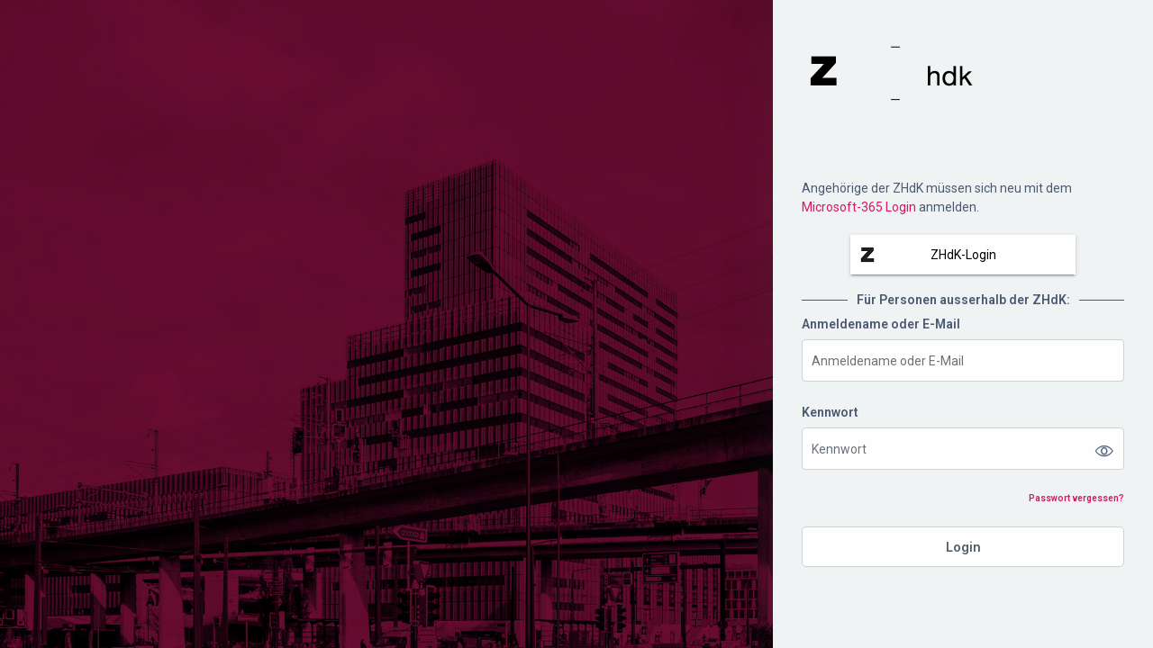

--- FILE ---
content_type: text/html; charset=utf-8
request_url: https://paul.zhdk.ch/course/info.php?id=1121
body_size: 17550
content:
<!DOCTYPE html>

<html  dir="ltr" lang="en" xml:lang="en">
<head>
    <title>Course information | Talk series: Terracotta Universe City | PAUL</title>
    <link rel="shortcut icon" href="//paul.zhdk.ch/pluginfile.php/1/theme_remui/faviconurl/1765359865/favicon.png" />
    <meta name="apple-itunes-app" content="app-id=1560682131, app-argument=https://paul.zhdk.ch/course/info.php?id=1121"/><link rel="manifest" href="https://paul.zhdk.ch/admin/tool/mobile/mobile.webmanifest.php" /><meta http-equiv="Content-Type" content="text/html; charset=utf-8" />
<meta name="keywords" content="moodle, Course information | Talk series: Terracotta Universe City | PAUL" />
<link rel="stylesheet" type="text/css" href="https://paul.zhdk.ch/theme/yui_combo.php?rollup/3.18.1/yui-moodlesimple-min.css" /><script id="firstthemesheet" type="text/css">/** Required in order to fix style inclusion problems in IE with YUI **/</script><link rel="stylesheet" type="text/css" href="https://paul.zhdk.ch/theme/styles.php/remui/1765359865_1/all" />
<link rel="stylesheet" type="text/css" href="https://paul.zhdk.ch/filter/syntaxhighlighter/styles/atom-one-light.min.css" />
<script>
//<![CDATA[
var M = {}; M.yui = {};
M.pageloadstarttime = new Date();
M.cfg = {"wwwroot":"https:\/\/paul.zhdk.ch","apibase":"https:\/\/paul.zhdk.ch\/r.php\/api","homeurl":{},"sesskey":"0240plBdF0","sessiontimeout":"604800","sessiontimeoutwarning":1200,"themerev":"1765359865","slasharguments":1,"theme":"remui","iconsystemmodule":"core\/icon_system_fontawesome","jsrev":"1765359865","admin":"admin","svgicons":true,"usertimezone":"Europe\/Berlin","language":"en","courseId":1121,"courseContextId":79482,"contextid":79482,"contextInstanceId":1121,"langrev":1768794422,"templaterev":"1765359865","siteId":1,"userId":0};var yui1ConfigFn = function(me) {if(/-skin|reset|fonts|grids|base/.test(me.name)){me.type='css';me.path=me.path.replace(/\.js/,'.css');me.path=me.path.replace(/\/yui2-skin/,'/assets/skins/sam/yui2-skin')}};
var yui2ConfigFn = function(me) {var parts=me.name.replace(/^moodle-/,'').split('-'),component=parts.shift(),module=parts[0],min='-min';if(/-(skin|core)$/.test(me.name)){parts.pop();me.type='css';min=''}
if(module){var filename=parts.join('-');me.path=component+'/'+module+'/'+filename+min+'.'+me.type}else{me.path=component+'/'+component+'.'+me.type}};
YUI_config = {"debug":false,"base":"https:\/\/paul.zhdk.ch\/lib\/yuilib\/3.18.1\/","comboBase":"https:\/\/paul.zhdk.ch\/theme\/yui_combo.php?","combine":true,"filter":null,"insertBefore":"firstthemesheet","groups":{"yui2":{"base":"https:\/\/paul.zhdk.ch\/lib\/yuilib\/2in3\/2.9.0\/build\/","comboBase":"https:\/\/paul.zhdk.ch\/theme\/yui_combo.php?","combine":true,"ext":false,"root":"2in3\/2.9.0\/build\/","patterns":{"yui2-":{"group":"yui2","configFn":yui1ConfigFn}}},"moodle":{"name":"moodle","base":"https:\/\/paul.zhdk.ch\/theme\/yui_combo.php?m\/1765359865\/","combine":true,"comboBase":"https:\/\/paul.zhdk.ch\/theme\/yui_combo.php?","ext":false,"root":"m\/1765359865\/","patterns":{"moodle-":{"group":"moodle","configFn":yui2ConfigFn}},"filter":null,"modules":{"moodle-core-event":{"requires":["event-custom"]},"moodle-core-blocks":{"requires":["base","node","io","dom","dd","dd-scroll","moodle-core-dragdrop","moodle-core-notification"]},"moodle-core-notification":{"requires":["moodle-core-notification-dialogue","moodle-core-notification-alert","moodle-core-notification-confirm","moodle-core-notification-exception","moodle-core-notification-ajaxexception"]},"moodle-core-notification-dialogue":{"requires":["base","node","panel","escape","event-key","dd-plugin","moodle-core-widget-focusafterclose","moodle-core-lockscroll"]},"moodle-core-notification-alert":{"requires":["moodle-core-notification-dialogue"]},"moodle-core-notification-confirm":{"requires":["moodle-core-notification-dialogue"]},"moodle-core-notification-exception":{"requires":["moodle-core-notification-dialogue"]},"moodle-core-notification-ajaxexception":{"requires":["moodle-core-notification-dialogue"]},"moodle-core-maintenancemodetimer":{"requires":["base","node"]},"moodle-core-actionmenu":{"requires":["base","event","node-event-simulate"]},"moodle-core-lockscroll":{"requires":["plugin","base-build"]},"moodle-core-dragdrop":{"requires":["base","node","io","dom","dd","event-key","event-focus","moodle-core-notification"]},"moodle-core-chooserdialogue":{"requires":["base","panel","moodle-core-notification"]},"moodle-core-handlebars":{"condition":{"trigger":"handlebars","when":"after"}},"moodle-core_availability-form":{"requires":["base","node","event","event-delegate","panel","moodle-core-notification-dialogue","json"]},"moodle-course-util":{"requires":["node"],"use":["moodle-course-util-base"],"submodules":{"moodle-course-util-base":{},"moodle-course-util-section":{"requires":["node","moodle-course-util-base"]},"moodle-course-util-cm":{"requires":["node","moodle-course-util-base"]}}},"moodle-course-management":{"requires":["base","node","io-base","moodle-core-notification-exception","json-parse","dd-constrain","dd-proxy","dd-drop","dd-delegate","node-event-delegate"]},"moodle-course-dragdrop":{"requires":["base","node","io","dom","dd","dd-scroll","moodle-core-dragdrop","moodle-core-notification","moodle-course-coursebase","moodle-course-util"]},"moodle-course-categoryexpander":{"requires":["node","event-key"]},"moodle-form-dateselector":{"requires":["base","node","overlay","calendar"]},"moodle-form-shortforms":{"requires":["node","base","selector-css3","moodle-core-event"]},"moodle-question-chooser":{"requires":["moodle-core-chooserdialogue"]},"moodle-question-searchform":{"requires":["base","node"]},"moodle-availability_completion-form":{"requires":["base","node","event","moodle-core_availability-form"]},"moodle-availability_date-form":{"requires":["base","node","event","io","moodle-core_availability-form"]},"moodle-availability_grade-form":{"requires":["base","node","event","moodle-core_availability-form"]},"moodle-availability_group-form":{"requires":["base","node","event","moodle-core_availability-form"]},"moodle-availability_grouping-form":{"requires":["base","node","event","moodle-core_availability-form"]},"moodle-availability_profile-form":{"requires":["base","node","event","moodle-core_availability-form"]},"moodle-availability_role-form":{"requires":["base","node","event","moodle-core_availability-form"]},"moodle-mod_assign-history":{"requires":["node","transition"]},"moodle-mod_customcert-rearrange":{"requires":["dd-delegate","dd-drag"]},"moodle-mod_quiz-util":{"requires":["node","moodle-core-actionmenu"],"use":["moodle-mod_quiz-util-base"],"submodules":{"moodle-mod_quiz-util-base":{},"moodle-mod_quiz-util-slot":{"requires":["node","moodle-mod_quiz-util-base"]},"moodle-mod_quiz-util-page":{"requires":["node","moodle-mod_quiz-util-base"]}}},"moodle-mod_quiz-modform":{"requires":["base","node","event"]},"moodle-mod_quiz-dragdrop":{"requires":["base","node","io","dom","dd","dd-scroll","moodle-core-dragdrop","moodle-core-notification","moodle-mod_quiz-quizbase","moodle-mod_quiz-util-base","moodle-mod_quiz-util-page","moodle-mod_quiz-util-slot","moodle-course-util"]},"moodle-mod_quiz-autosave":{"requires":["base","node","event","event-valuechange","node-event-delegate","io-form","datatype-date-format"]},"moodle-mod_quiz-toolboxes":{"requires":["base","node","event","event-key","io","moodle-mod_quiz-quizbase","moodle-mod_quiz-util-slot","moodle-core-notification-ajaxexception"]},"moodle-mod_quiz-questionchooser":{"requires":["moodle-core-chooserdialogue","moodle-mod_quiz-util","querystring-parse"]},"moodle-mod_quiz-quizbase":{"requires":["base","node"]},"moodle-message_airnotifier-toolboxes":{"requires":["base","node","io"]},"moodle-editor_atto-rangy":{"requires":[]},"moodle-editor_atto-editor":{"requires":["node","transition","io","overlay","escape","event","event-simulate","event-custom","node-event-html5","node-event-simulate","yui-throttle","moodle-core-notification-dialogue","moodle-editor_atto-rangy","handlebars","timers","querystring-stringify"]},"moodle-editor_atto-plugin":{"requires":["node","base","escape","event","event-outside","handlebars","event-custom","timers","moodle-editor_atto-menu"]},"moodle-editor_atto-menu":{"requires":["moodle-core-notification-dialogue","node","event","event-custom"]},"moodle-report_eventlist-eventfilter":{"requires":["base","event","node","node-event-delegate","datatable","autocomplete","autocomplete-filters"]},"moodle-report_loglive-fetchlogs":{"requires":["base","event","node","io","node-event-delegate"]},"moodle-gradereport_history-userselector":{"requires":["escape","event-delegate","event-key","handlebars","io-base","json-parse","moodle-core-notification-dialogue"]},"moodle-qbank_editquestion-chooser":{"requires":["moodle-core-chooserdialogue"]},"moodle-tool_lp-dragdrop-reorder":{"requires":["moodle-core-dragdrop"]},"moodle-assignfeedback_editpdf-editor":{"requires":["base","event","node","io","graphics","json","event-move","event-resize","transition","querystring-stringify-simple","moodle-core-notification-dialog","moodle-core-notification-alert","moodle-core-notification-warning","moodle-core-notification-exception","moodle-core-notification-ajaxexception"]},"moodle-atto_accessibilitychecker-button":{"requires":["color-base","moodle-editor_atto-plugin"]},"moodle-atto_accessibilityhelper-button":{"requires":["moodle-editor_atto-plugin"]},"moodle-atto_align-button":{"requires":["moodle-editor_atto-plugin"]},"moodle-atto_bold-button":{"requires":["moodle-editor_atto-plugin"]},"moodle-atto_charmap-button":{"requires":["moodle-editor_atto-plugin"]},"moodle-atto_clear-button":{"requires":["moodle-editor_atto-plugin"]},"moodle-atto_collapse-button":{"requires":["moodle-editor_atto-plugin"]},"moodle-atto_emojipicker-button":{"requires":["moodle-editor_atto-plugin"]},"moodle-atto_emoticon-button":{"requires":["moodle-editor_atto-plugin"]},"moodle-atto_equation-button":{"requires":["moodle-editor_atto-plugin","moodle-core-event","io","event-valuechange","tabview","array-extras"]},"moodle-atto_h5p-button":{"requires":["moodle-editor_atto-plugin"]},"moodle-atto_html-button":{"requires":["promise","moodle-editor_atto-plugin","moodle-atto_html-beautify","moodle-atto_html-codemirror","event-valuechange"]},"moodle-atto_html-beautify":{},"moodle-atto_html-codemirror":{"requires":["moodle-atto_html-codemirror-skin"]},"moodle-atto_image-button":{"requires":["moodle-editor_atto-plugin"]},"moodle-atto_indent-button":{"requires":["moodle-editor_atto-plugin"]},"moodle-atto_italic-button":{"requires":["moodle-editor_atto-plugin"]},"moodle-atto_link-button":{"requires":["moodle-editor_atto-plugin"]},"moodle-atto_managefiles-button":{"requires":["moodle-editor_atto-plugin"]},"moodle-atto_managefiles-usedfiles":{"requires":["node","escape"]},"moodle-atto_media-button":{"requires":["moodle-editor_atto-plugin","moodle-form-shortforms"]},"moodle-atto_noautolink-button":{"requires":["moodle-editor_atto-plugin"]},"moodle-atto_orderedlist-button":{"requires":["moodle-editor_atto-plugin"]},"moodle-atto_recordrtc-button":{"requires":["moodle-editor_atto-plugin","moodle-atto_recordrtc-recording"]},"moodle-atto_recordrtc-recording":{"requires":["moodle-atto_recordrtc-button"]},"moodle-atto_rtl-button":{"requires":["moodle-editor_atto-plugin"]},"moodle-atto_strike-button":{"requires":["moodle-editor_atto-plugin"]},"moodle-atto_subscript-button":{"requires":["moodle-editor_atto-plugin"]},"moodle-atto_superscript-button":{"requires":["moodle-editor_atto-plugin"]},"moodle-atto_table-button":{"requires":["moodle-editor_atto-plugin","moodle-editor_atto-menu","event","event-valuechange"]},"moodle-atto_title-button":{"requires":["moodle-editor_atto-plugin"]},"moodle-atto_underline-button":{"requires":["moodle-editor_atto-plugin"]},"moodle-atto_undo-button":{"requires":["moodle-editor_atto-plugin"]},"moodle-atto_unorderedlist-button":{"requires":["moodle-editor_atto-plugin"]}}},"gallery":{"name":"gallery","base":"https:\/\/paul.zhdk.ch\/lib\/yuilib\/gallery\/","combine":true,"comboBase":"https:\/\/paul.zhdk.ch\/theme\/yui_combo.php?","ext":false,"root":"gallery\/1765359865\/","patterns":{"gallery-":{"group":"gallery"}}}},"modules":{"core_filepicker":{"name":"core_filepicker","fullpath":"https:\/\/paul.zhdk.ch\/lib\/javascript.php\/1765359865\/repository\/filepicker.js","requires":["base","node","node-event-simulate","json","async-queue","io-base","io-upload-iframe","io-form","yui2-treeview","panel","cookie","datatable","datatable-sort","resize-plugin","dd-plugin","escape","moodle-core_filepicker","moodle-core-notification-dialogue"]},"core_comment":{"name":"core_comment","fullpath":"https:\/\/paul.zhdk.ch\/lib\/javascript.php\/1765359865\/comment\/comment.js","requires":["base","io-base","node","json","yui2-animation","overlay","escape"]}},"logInclude":[],"logExclude":[],"logLevel":null};
M.yui.loader = {modules: {}};

//]]>
</script>

<!- Bangers font ->
<link rel="preconnect" href="https://fonts.gstatic.com">
<link href="https://fonts.googleapis.com/css2?family=Bangers&display=swap" rel="stylesheet">
    <meta name="viewport" content="width=device-width, initial-scale=1.0">
    <style>
            @import "https://fonts.googleapis.com/css?family=Roboto:100,200,300,400,500,600,700,800,900";
            @import "https://fonts.googleapis.com/css?family=Inter:100,200,300,400,500,600,700,800,900";
    </style>
</head>

<body  id="page-course-info" class="format-remuiformat  path-course chrome dir-ltr lang-en yui-skin-sam yui3-skin-sam paul-zhdk-ch pagelayout-incourse course-1121 context-79482 category-1 notloggedin theme uses-drawers main-area-bg edw-m405">

<div id='page-loader-wrapper' style='background:#ffffff;position: fixed;top: 0;left: 0;width: 100%;height: 100%;display: flex;justify-content: center;align-items: center;z-index: 9999;overflow:hidden;'>
    <img src='//paul.zhdk.ch/pluginfile.php/1/theme_remui/loaderimage/1765359865/Anim_ZHdK-Logo_400.gif' alt='loader image' style='width: 50px;height: 50px;'>
</div>
<script>
    window.addEventListener('load', function (){document.querySelector('#page-loader-wrapper').style.display = 'none';}, false);
    if (localStorage.getItem("nighteyewState") == "1") {
        document.querySelector("#page-loader-wrapper").style.background = "#090909";
    }
</script>

<div class="toast-wrapper mx-auto py-0 fixed-top" role="status" aria-live="polite"></div>
<div id="page-wrapper" class="d-print-block">

    <div>
    <a class="sr-only sr-only-focusable" href="#maincontent">Skip to main content</a>
</div><script src="https://paul.zhdk.ch/lib/javascript.php/1765359865/lib/polyfills/polyfill.js"></script>
<script src="https://paul.zhdk.ch/theme/yui_combo.php?rollup/3.18.1/yui-moodlesimple-min.js"></script><script src="https://paul.zhdk.ch/lib/javascript.php/1765359865/lib/javascript-static.js"></script>
<script>
//<![CDATA[
document.body.className += ' jsenabled';
//]]>
</script>


<!-- Matomo -->
<script type="text/javascript">
  var _paq = _paq || [];
  /* tracker methods like "setCustomDimension" should be called before "trackPageView" */
  _paq.push(['trackPageView']);
  _paq.push(['enableLinkTracking']);
  (function() {
    var u="//analytics.zhdk.ch/";
    _paq.push(['setTrackerUrl', u+'piwik.php']);
    _paq.push(['setSiteId', '273']);
    var d=document, g=d.createElement('script'), s=d.getElementsByTagName('script')[0];
    g.type='text/javascript'; g.async=true; g.defer=true; g.src=u+'piwik.js'; s.parentNode.insertBefore(g,s);
  })();
</script>
<!-- End Matomo Code --><div class="eupopup eupopup-container eupopup-container-block eupopup-container-bottom eupopup-block eupopup-style-compact" role="dialog" aria-label="Policies">
    </div>
    <div class="eupopup-markup d-none">
        <div class="eupopup-head"></div>
        <div class="eupopup-body">
            If you continue browsing this website, you agree to our policies:
            <ul>
                    <li>
                        <a href="https://paul.zhdk.ch/admin/tool/policy/view.php?versionid=1&amp;returnurl=https%3A%2F%2Fpaul.zhdk.ch%2Fcourse%2Finfo.php%3Fid%3D1121" data-action="view-guest" data-versionid="1" data-behalfid="1">
                            Privacy Policy &amp; Terms of Use for PAUL
                        </a>
                    </li>
            </ul>
        </div>
        <div class="eupopup-buttons">
            <a href="#" class="eupopup-button eupopup-button_1">Continue</a>
        </div>
        <div class="clearfix"></div>
        <a href="#" class="eupopup-closebutton">x</a>
    </div>

    

    <nav class="navbar fixed-top navbar-expand left  " aria-label="Site navigation">
    
        <a href="https://paul.zhdk.ch/" class="navbar-brand d-none d-md-flex align-items-center m-0 aabtn" aria-label="PAUL - Brand Name" title="PAUL">
                    <img src="//paul.zhdk.ch/pluginfile.php/1/theme_remui/logo/1765359865/Logo-Maxi2.png" class="navbar-brand-logo logo">
    
    
    
        </a>
    
        <div class="sub-nav">
            <div class="navbar-toggler-wrapper">
                <button class="navbar-toggler aabtn d-block d-lg-none border-0 h-100 p-0" data-toggler="drawers" data-action="toggle" data-target="theme_remui-drawers-primary">
                    <span class="edw-icon edw-icon-Mobile-menu"></span>
                    <span class="sr-only">Side panel</span>
                </button>
            </div>
    
                <div class="primary-navigation">
                    <nav class="moremenu navigation">
                        <ul id="moremenu-696ef732dff16-navbar-nav" role="menubar" class="nav more-nav navbar-nav">
                                    <li  data-key="coursecat" class="dropdown nav-item" role="none" data-forceintomoremenu="false" >
                                        <a class="dropdown-toggle nav-link  catselector-menu " id="drop-down-696ef732dff16" role="menuitem" data-toggle="dropdown"
                                            aria-haspopup="true" aria-expanded="false" href="#" aria-controls="drop-down-menu-696ef732dff16"
                                            
                                            tabindex="-1"
                                             title="Kategorien"
                                        >
                                            Kategorien
                                        </a>
                                        <div class="dropdown-menu" role="menu" id="drop-down-menu-696ef732dff16" aria-labelledby="drop-down-696ef732dff16">
                                                <div class="category-wrapper container d-flex flex-column"><div class="menu-wrapper">
                        <ul class="m-0 p-pl-5">
                            <li><a href="https://paul.zhdk.ch/course/index.php?categoryid=all" data-cat-id="0" class="category-link ellipsis">All categories</a></li>
                        </ul>
                  </div><div class="menu-wrapper"><ul class="m-0 p-pl-5">
                                <li><div class="d-flex flex-gap-2 w-100">
                                <a href="https://paul.zhdk.ch/course/index.php?categoryid=1" data-cat-id="1" class="category-link ellipsis catvisibility-1 ">General</a>
                                <i class="hidden-label edw-icon edw-icon-Hide p-mt-0d5 catvisibility-1" aria-hidden="true"></i>
                                </div></li>
                            </ul></div><div class="menu-wrapper"><ul class="m-0 p-pl-5">
                                <li><div class="d-flex flex-gap-2 w-100">
                                <a href="https://paul.zhdk.ch/course/index.php?categoryid=3" data-cat-id="3" class="category-link ellipsis catvisibility-1 ">Performing Arts and Film</a>
                                <i class="hidden-label edw-icon edw-icon-Hide p-mt-0d5 catvisibility-1" aria-hidden="true"></i>
                                </div></li>
                            </ul></div><div class="menu-wrapper"><ul class="m-0 p-pl-5">
                                <li><div class="d-flex flex-gap-2 w-100">
                                <a href="https://paul.zhdk.ch/course/index.php?categoryid=4" data-cat-id="4" class="category-link ellipsis catvisibility-1 ">Design</a>
                                <i class="hidden-label edw-icon edw-icon-Hide p-mt-0d5 catvisibility-1" aria-hidden="true"></i>
                                </div></li>
                            </ul></div><div class="menu-wrapper"><ul class="m-0 p-pl-5">
                                <li><div class="d-flex flex-gap-2 w-100">
                                <a href="https://paul.zhdk.ch/course/index.php?categoryid=24" data-cat-id="24" class="category-link ellipsis catvisibility-1 ">Fine Arts</a>
                                <i class="hidden-label edw-icon edw-icon-Hide p-mt-0d5 catvisibility-1" aria-hidden="true"></i>
                                </div></li>
                            </ul></div><div class="menu-wrapper"><ul class="m-0 p-pl-5">
                                <li><div class="d-flex flex-gap-2 w-100">
                                <a href="https://paul.zhdk.ch/course/index.php?categoryid=6" data-cat-id="6" class="category-link ellipsis catvisibility-1 ">Cultural Analysis</a>
                                <i class="hidden-label edw-icon edw-icon-Hide p-mt-0d5 catvisibility-1" aria-hidden="true"></i>
                                </div></li>
                            </ul></div><div class="menu-wrapper"><ul class="m-0 p-pl-5">
                                <li><div class="d-flex flex-gap-2 w-100">
                                <a href="https://paul.zhdk.ch/course/index.php?categoryid=7" data-cat-id="7" class="category-link ellipsis catvisibility-1 ">Music</a>
                                <i class="hidden-label edw-icon edw-icon-Hide p-mt-0d5 catvisibility-1" aria-hidden="true"></i>
                                </div></li>
                            </ul></div><div class="menu-wrapper"><ul class="m-0 p-pl-5">
                                <li><div class="d-flex flex-gap-2 w-100">
                                <a href="https://paul.zhdk.ch/course/index.php?categoryid=2" data-cat-id="2" class="category-link ellipsis catvisibility-1 ">Projects</a>
                                <i class="hidden-label edw-icon edw-icon-Hide p-mt-0d5 catvisibility-1" aria-hidden="true"></i>
                                </div></li>
                            </ul></div><div class="menu-wrapper"><ul class="m-0 p-pl-5">
                                <li><div class="d-flex flex-gap-2 w-100">
                                <a href="https://paul.zhdk.ch/course/index.php?categoryid=10" data-cat-id="10" class="category-link ellipsis catvisibility-1 ">Continuing Education</a>
                                <i class="hidden-label edw-icon edw-icon-Hide p-mt-0d5 catvisibility-1" aria-hidden="true"></i>
                                </div></li>
                            </ul></div></div>
                                        </div>
                                    </li>
                                    <li data-key="home" class="nav-item" role="none" data-forceintomoremenu="false" title="Home">
                                                <a role="menuitem" class="nav-link  "
                                                    href="https://paul.zhdk.ch/"
                                                    
                                                    tabindex="-1"
                                                >
                                                    Home
                                                </a>
                                    </li>
                                    <li data-key="" class="nav-item" role="none" data-forceintomoremenu="false" title="">
                                                <a role="menuitem" class="nav-link  "
                                                    href=""
                                                    
                                                    tabindex="-1"
                                                >
                                                    
                                                </a>
                                    </li>
                            <li role="none" class="nav-item dropdown dropdownmoremenu d-none" data-region="morebutton">
                                <a class="dropdown-toggle nav-link " href="#" id="moremenu-dropdown-696ef732dff16" role="menuitem" data-toggle="dropdown" aria-haspopup="true" aria-expanded="false" tabindex="-1">
                                    <span class="edw edw-icon-more"></span>
                                </a>
                                <ul class="dropdown-menu dropdown-menu-left" data-region="moredropdown" aria-labelledby="moremenu-dropdown-696ef732dff16" role="menu">
                                </ul>
                            </li>
                        </ul>
                    </nav>
                </div>
    
            <!-- <ul class="navbar-nav d-none d-md-flex my-1 px-1">-->
            <!-- page_heading_menu -->
            <!-- -->
            <!-- </ul> -->
    
            <div id="usernavigation" class="navbar-nav ml-auto">
                
    
                <div class="d-flex usermenu-wrapper">
                    <div class="divider  h-75 align-self-center"></div>
                    <div class="d-flex align-items-stretch usermenu-container" data-region="usermenu">
                        <div class="usermenu">
                                <span class="login">
                                        <a href="https://paul.zhdk.ch/login/index.php">Log in</a>
                        
                                </span>
                        </div>
                    </div>
                </div>
    
                
            </div>
        </div>
    
    </nav>
    

<div  class="drawer drawer-left drawer-primary d-print-none not-initialized" data-region="fixed-drawer" id="theme_remui-drawers-primary" data-preference="" data-state="show-drawer-primary" data-forceopen="0" data-close-on-resize="1">
    <div class="drawerheader">
        <a href="https://paul.zhdk.ch/" class="navbar-brand align-items-center m-0 aabtn" aria-label="PAUL - Brand Name" title="PAUL">
                    <img src="//paul.zhdk.ch/pluginfile.php/1/theme_remui/logo/1765359865/Logo-Maxi2.png" class="navbar-brand-logo logo">



        </a>
        <button
            class="btn drawertoggle icon-no-margin hidden d-flex"
            data-toggler="drawers"
            data-action="closedrawer"
            data-target="theme_remui-drawers-primary"
            data-toggle="tooltip"
            data-placement="right"
            title="Close drawer"
        >
            <span class="edw-icon edw-icon-Cancel"></span>
        </button>
        <div class="drawerheadercontent hidden ml-auto">
            
        </div>
    </div>
    <div class="drawercontent drag-container" data-usertour="scroller">
                <div class="list-group">
                <a id="drop-down-catselector-menu" href="#" class="list-group-item list-group-item-action icons-collapse-expand collapsed d-flex justify-content-between coursecat" data-toggle="collapse" data-target="#drop-down-menu-catselector-menu" aria-expanded="false" aria-controls="drop-down-menu-catselector-menu">
                    Kategorien
                    <span class=" expanded-icon icon-no-margin ">
                       <span class="edw-icon edw-icon-UpArrow"></span>
                        <span class="sr-only">
                            Collapse
                        </span>
                    </span>
                    <span class="collapsed-icon icon-no-margin ">
                        <span class="edw-icon edw-icon-Down-Arrow"></span>
                        <span class="sr-only">
                            Expand
                        </span>
                    </span>
                </a>
                <div class="collapse list-group-item p-0 border-0" role="menu" id="drop-down-menu-catselector-menu" aria-labelledby="drop-down-catselector-menu">
                        <div class="category-wrapper container d-flex flex-column"><div class="menu-wrapper">
                        <ul class="m-0 p-pl-5">
                            <li><a href="https://paul.zhdk.ch/course/index.php?categoryid=all" data-cat-id="0" class="category-link ellipsis">All categories</a></li>
                        </ul>
                  </div><div class="menu-wrapper"><ul class="m-0 p-pl-5">
                                <li><div class="d-flex flex-gap-2 w-100">
                                <a href="https://paul.zhdk.ch/course/index.php?categoryid=1" data-cat-id="1" class="category-link ellipsis catvisibility-1 ">General</a>
                                <i class="hidden-label edw-icon edw-icon-Hide p-mt-0d5 catvisibility-1" aria-hidden="true"></i>
                                </div></li>
                            </ul></div><div class="menu-wrapper"><ul class="m-0 p-pl-5">
                                <li><div class="d-flex flex-gap-2 w-100">
                                <a href="https://paul.zhdk.ch/course/index.php?categoryid=3" data-cat-id="3" class="category-link ellipsis catvisibility-1 ">Performing Arts and Film</a>
                                <i class="hidden-label edw-icon edw-icon-Hide p-mt-0d5 catvisibility-1" aria-hidden="true"></i>
                                </div></li>
                            </ul></div><div class="menu-wrapper"><ul class="m-0 p-pl-5">
                                <li><div class="d-flex flex-gap-2 w-100">
                                <a href="https://paul.zhdk.ch/course/index.php?categoryid=4" data-cat-id="4" class="category-link ellipsis catvisibility-1 ">Design</a>
                                <i class="hidden-label edw-icon edw-icon-Hide p-mt-0d5 catvisibility-1" aria-hidden="true"></i>
                                </div></li>
                            </ul></div><div class="menu-wrapper"><ul class="m-0 p-pl-5">
                                <li><div class="d-flex flex-gap-2 w-100">
                                <a href="https://paul.zhdk.ch/course/index.php?categoryid=24" data-cat-id="24" class="category-link ellipsis catvisibility-1 ">Fine Arts</a>
                                <i class="hidden-label edw-icon edw-icon-Hide p-mt-0d5 catvisibility-1" aria-hidden="true"></i>
                                </div></li>
                            </ul></div><div class="menu-wrapper"><ul class="m-0 p-pl-5">
                                <li><div class="d-flex flex-gap-2 w-100">
                                <a href="https://paul.zhdk.ch/course/index.php?categoryid=6" data-cat-id="6" class="category-link ellipsis catvisibility-1 ">Cultural Analysis</a>
                                <i class="hidden-label edw-icon edw-icon-Hide p-mt-0d5 catvisibility-1" aria-hidden="true"></i>
                                </div></li>
                            </ul></div><div class="menu-wrapper"><ul class="m-0 p-pl-5">
                                <li><div class="d-flex flex-gap-2 w-100">
                                <a href="https://paul.zhdk.ch/course/index.php?categoryid=7" data-cat-id="7" class="category-link ellipsis catvisibility-1 ">Music</a>
                                <i class="hidden-label edw-icon edw-icon-Hide p-mt-0d5 catvisibility-1" aria-hidden="true"></i>
                                </div></li>
                            </ul></div><div class="menu-wrapper"><ul class="m-0 p-pl-5">
                                <li><div class="d-flex flex-gap-2 w-100">
                                <a href="https://paul.zhdk.ch/course/index.php?categoryid=2" data-cat-id="2" class="category-link ellipsis catvisibility-1 ">Projects</a>
                                <i class="hidden-label edw-icon edw-icon-Hide p-mt-0d5 catvisibility-1" aria-hidden="true"></i>
                                </div></li>
                            </ul></div><div class="menu-wrapper"><ul class="m-0 p-pl-5">
                                <li><div class="d-flex flex-gap-2 w-100">
                                <a href="https://paul.zhdk.ch/course/index.php?categoryid=10" data-cat-id="10" class="category-link ellipsis catvisibility-1 ">Continuing Education</a>
                                <i class="hidden-label edw-icon edw-icon-Hide p-mt-0d5 catvisibility-1" aria-hidden="true"></i>
                                </div></li>
                            </ul></div></div>
                </div>
                <a href="https://paul.zhdk.ch/" class="list-group-item list-group-item-action   home" >
                    Home
                </a>
                <a href="" class="list-group-item list-group-item-action   " >
                    
                </a>
        </div>

    </div>
</div>
        <div  class="drawer drawer-left  d-print-none not-initialized" data-region="fixed-drawer" id="theme_remui-drawers-courseindex" data-preference="drawer-open-index" data-state="show-drawer-left" data-forceopen="0" data-close-on-resize="0">
    <div class="drawerheader">
        <a href="https://paul.zhdk.ch/" class="navbar-brand align-items-center m-0 aabtn" aria-label="PAUL - Brand Name" title="PAUL">
                    <img src="//paul.zhdk.ch/pluginfile.php/1/theme_remui/logo/1765359865/Logo-Maxi2.png" class="navbar-brand-logo logo">



        </a>
        <button
            class="btn drawertoggle icon-no-margin hidden d-flex"
            data-toggler="drawers"
            data-action="closedrawer"
            data-target="theme_remui-drawers-courseindex"
            data-toggle="tooltip"
            data-placement="right"
            title="Close course index"
        >
            <span class="edw-icon edw-icon-Cancel"></span>
        </button>
        <div class="drawerheadercontent hidden ml-auto">
                            <div id="courseindexdrawercontrols" class="dropdown">
                    <button class="btn btn-icon rounded-circle"
                            type="button"
                            data-toggle="dropdown"
                            aria-haspopup="true"
                            aria-expanded="false"
                            title="Course index options"
                    >
                        <i class="icon fa fa-ellipsis-v fa-fw m-0" aria-hidden="true"></i>
                    </button>
                    <div class="dropdown-menu dropdown-menu-right">
                        <a class="dropdown-item"
                           href="#"
                           data-action="expandallcourseindexsections"
                        >
                            <i class="icon fa fa-angles-down fa-fw " aria-hidden="true" ></i>
                            Expand all
                        </a>
                        <a class="dropdown-item"
                           href="#"
                           data-action="collapseallcourseindexsections"
                        >
                            <span class="dir-rtl-hide"><i class="icon fa fa-angles-right fa-fw " aria-hidden="true" ></i></span>
                            <span class="dir-ltr-hide"><i class="icon fa fa-angles-left fa-fw " aria-hidden="true" ></i></span>
                            Collapse all
                        </a>
                    </div>
                </div>

        </div>
    </div>
    <div class="drawercontent drag-container" data-usertour="scroller">
                        <nav id="courseindex" class="courseindex">
    <div class="p-mb-4">
        <span class="course-heading h-bold-4" title="Course Menu">Course Menu</span>
    </div>
    <div id="courseindex-content">
        <div data-region="loading-placeholder-content" aria-hidden="true" id="course-index-placeholder">
            <ul class="placeholders list-unstyled px-5">
                <li>
                    <div class="col-md-6 p-0 d-flex align-items-center">
                        <div class="bg-pulse-grey rounded-circle me-2"></div>
                        <div class="bg-pulse-grey w-100"></div>
                    </div>
                </li>
                <li>
                    <div class="col-md-6 p-0 d-flex align-items-center">
                        <div class="bg-pulse-grey rounded-circle me-2"></div>
                        <div class="bg-pulse-grey w-100"></div>
                    </div>
                </li>
                <li>
                    <div class="col-md-6 p-0 d-flex align-items-center">
                        <div class="bg-pulse-grey rounded-circle me-2"></div>
                        <div class="bg-pulse-grey w-100"></div>
                    </div>
                </li>
                <li>
                    <div class="col-md-6 p-0 d-flex align-items-center">
                        <div class="bg-pulse-grey rounded-circle me-2"></div>
                        <div class="bg-pulse-grey w-100"></div>
                    </div>
                </li>
            </ul>
        </div>
    </div>
</nav>

    </div>
</div>

    <div id="page" data-region="mainpage" data-usertour="scroller" class="drawers   drag-container">
        
        <section id="region-fullwidthtop-blocks" class="has-blocks" aria-label="region top blocks">
            <div role="region-main">
                
                <aside id="block-region-full-width-top" class="block-region" data-blockregion="full-width-top" data-droptarget="1"></aside>
            </div>
        </section>
        <div id="topofscroll" class="main-inner">
            

                

            <div class="container">
            <div class="drawer-toggles d-flex">
                    <div class="drawer-toggler drawer-left-toggle open-nav d-print-none">
                        <button
                            class="btn btn-primary icon-no-margin p-0"
                            data-toggler="drawers"
                            data-action="toggle"
                            data-target="theme_remui-drawers-courseindex"
                            data-toggle="tooltip"
                            data-placement="right"
                            title="Open course index"
                        >
                            <span class="sr-only">Open course index</span>
                            <i class="icon fa edw-icon edw-icon-List-View-08 fa-fw " aria-hidden="true" ></i>
                        </button>
                    </div>
            </div>
            <header id="page-header" class="header-maxwidth d-print-none">
    <div class="w-100 header-wrapper">
        <div class="d-flex flex-wrap">
            <div id="page-navbar" >
                <nav aria-label="Breadcrumb">
    <ol class="breadcrumb m-0"></ol>
</nav>
            </div>
        </div>
        <div class="d-flex align-items-center">
            <div class="dashboard-bar-wrapper">
                        <div class="page-context-header"><div class="page-header-headings"><h1 class="h2 header-heading">Course information</h1></div></div>
            </div>
            <div class="header-actions-container " data-region="header-actions-container">
            </div>
        </div>
    </div>
</header>




<div id="page-content" class="pb-4 d-print-block">
    <div id="region-main-box">
        <section id="region-main" aria-label="Content">
            <span class="notifications" id="user-notifications"></span>

            <div role="main"><span id="maincontent"></span><div class="box py-3 generalbox info"><div class="coursebox clearfix" data-courseid="1121" data-type="1"><div class="info"><h3 class="coursename"><a class="aalink" href="https://paul.zhdk.ch/course/view.php?id=1121">Talk series: Terracotta Universe City</a></h3><div class="moreinfo"></div><div class="enrolmenticons"><i class="icon fa fa-lock-open fa-fw "  title="Guest access" role="img" aria-label="Guest access"></i></div></div><div class="content"><div class="d-flex"><div class="courseimage"><img src="https://paul.zhdk.ch/pluginfile.php/79482/course/overviewfiles/Screen%20Shot%202020-06-25%20at%2014.58.02.png" alt="" /></div><div class="flex-grow-1"><div class="summary"><div class="no-overflow"><p>Public talks on Jatiwangi art Factories Terracotta City projects<br></p></div></div><ul class="teachers"><li><span class="font-weight-bold">Kursanbieter/in: </span><a href="https://paul.zhdk.ch/user/profile.php?id=86">Dominique Lämmli</a></li><li><span class="font-weight-bold">Kursanbieter/in: </span><a href="https://paul.zhdk.ch/user/profile.php?id=11294">Maria Mathis</a></li><li><span class="font-weight-bold">Mentor/in: </span><a href="https://paul.zhdk.ch/user/profile.php?id=11439">Clara Balaguer</a></li><li><span class="font-weight-bold">Mentor/in: </span><a href="https://paul.zhdk.ch/user/profile.php?id=11442">Chell Christen</a></li><li><span class="font-weight-bold">Mentor/in: </span><a href="https://paul.zhdk.ch/user/profile.php?id=11441">Yent Dirks</a></li><li><span class="font-weight-bold">Mentor/in: </span><a href="https://paul.zhdk.ch/user/profile.php?id=11440">Deanna Herst</a></li></ul></div></div></div></div></div><br /></div>
            
            

        </section>
    </div>
</div>




</div>
    </div>
    </div>
    
    <footer id="page-footer" class="footer-popover ">
        <div class="footer-container container">
            <div class="floating-buttons-wrapper">
                <button id="gotop" class="btn btn-primary btn-floating d-none" aria-label="Go top" role="button" title="Go top">
                    <span class="edw-icon edw-icon-UpArrow"></span>
                    <span class="btn-floating-text">Go top</span>
                </button>
    
    
                <button class="btn btn-primary btn-floating d-none d-md-flex moodlehelpbtn" data-action="footer-popover" aria-label="Show footer" data-region="footer-container-popover" >
                    <span class="edw-icon edw-icon-Cancel"></span>
                    <span class="edw-icon edw-icon-Help"></span>
                    <span class="btn-floating-text">Moodle Help</span>
                </button>
    
            </div>
            <div class="footer-content-popover container" data-region="footer-content-popover">
                <div class="footer-section ">
                    <!--
                    -->
    
    
                        <div class="footer-popover-section-links"><div class="popover-icon-wrapper"><span><i class="icon fa edw-icon edw-icon-Email fa-fw " aria-hidden="true" ></i></span></div><a href="https://paul.zhdk.ch/course/view.php?id=3" target="blank">Contact site support<i class="icon fa fa-arrow-up-right-from-square fa-fw ml-1" aria-hidden="true" ></i></a></div>
                </div>
                <div class="footer-section">
                    <div class="logininfo">
                        <div class="logininfo">You are not logged in. (<a href="https://paul.zhdk.ch/login/index.php">Log in</a>)</div>
                    </div>
                    <div class="tool_usertours-resettourcontainer">
                    </div>
    
                    <div class="policiesfooter"><a href="https://paul.zhdk.ch/admin/tool/policy/viewall.php?returnurl=https%3A%2F%2Fpaul.zhdk.ch%2Fcourse%2Finfo.php%3Fid%3D1121">Policies</a></div><div><a class="mobilelink" href="https://link.zhdk.ch/paulapp">Get the mobile app</a></div>
                    
<script type="text/javascript">
  var headers1 = document.getElementsByTagName("h1");
  var headers2 = document.getElementsByTagName("h2");
  var links = document.getElementsByTagName("a");
  var murl = window.location.origin;
  var mfaq = "/mod/glossary/showentry.php?courseid=3&eid=129&displayformat=dictionary&idnumber=";

  function isCoursePage() {
    return location.href.indexOf(murl + "/course/view.php?id=") >= 0 || location.href.indexOf(murl + "/course/view.php?idnumber=") >= 0;
  }

  // Funktioniert nur auf der Kursdetail-Startseite
  function getCourseHome() {
    for (var i in links) {
      if (typeof links[i].className !== "undefined") {
        if (links[i].className == "nav-link active active_tree_node ") {
          return links[i].href;
        }
      }
    }
  }
  function getUrlVars() {
    var vars = {};
    var parts = window.location.href.replace(/[?&]+([^=&]+)=([^&]*)/gi, function (m, key, value) {
      vars[key] = value;
    });
    return vars;
  }
  var urlParams = getUrlVars();

  function getSearchParam(param) {
    return typeof urlParams[param] !== "undefined" ? urlParams[param] : 0;
  }

  //https://stackoverflow.com/questions/4793604/how-to-insert-an-element-after-another-element-in-javascript-without-using-a-lib
  function insertAfter(referenceNode, newNode) {
    referenceNode.parentNode.insertBefore(newNode, referenceNode.nextSibling);
  }

  /* Mawe Start: Extend ZHdK-Login Button */
  if (location.href.indexOf("/login/index.php") >= 0) {
    // Style the botton
    var btnSrc = document.getElementsByClassName("login-identityprovider-btn")[0];
    if (typeof btnSrc !== "undefined") {
      var imgSrc = btnSrc.children[0].attributes.src.nodeValue;
      btnSrc.setAttribute('style', 'background-image: url(' + imgSrc + ');');
      btnSrc.innerHTML = "ZHdK-Login";
    }
    // Rearrange Login-Form divs
    var loginSrc = document.getElementsByClassName("loginform")[0];
    if (typeof loginSrc !== "undefined") {
      var loginElements = loginSrc.children;
      // what we're searching
      var loginNodesSearch = {
        introduction: 'login-welcome-wrapper',
        errormsg1: 'loginerrormessage',
        errormsg2: 'alert-danger',
        amanual: 'login-form-username',
        aopenid: 'login-identityproviders',
        aguest: 'guestlogin',
        languagecookies: 'login-languagemenu'
      }
      // find div's
      var obj = {};
      for (var i = 0; i < loginElements.length; i++) {
        Object.keys(loginNodesSearch).every(function (loginNodesSearchIndex) {
          if (loginElements[i].outerHTML.indexOf(loginNodesSearch[loginNodesSearchIndex]) >= 0) {
            obj[loginNodesSearchIndex] = loginElements[i];
            return false;
          }
          return true;
        });
      }
      // clean form
      while (loginSrc.firstChild) {
        loginSrc.removeChild(loginSrc.firstChild);
      }
      // fill form with results and re-arrange
      loginSrc.appendChild(obj['introduction']);
      if (obj['errormsg1']) {
        loginSrc.appendChild(obj['errormsg1']);
      }
      if (obj['errormsg2']) {
        loginSrc.appendChild(obj['errormsg2']);
      }
      loginSrc.appendChild(obj['aopenid']);
      var node = document.createElement('div');
      node.innerHTML = '<h2 class="login-heading text-link-semibold text-align-middle form-label-color">' + (document.documentElement.lang == "en" ? "For people outside the ZHdK:" : "Für Personen ausserhalb der ZHdK:") + '</h2>';
      loginSrc.appendChild(node);
      loginSrc.appendChild(obj['amanual']);
    }
  }
  /* Mawe End: Extend ZHdK-Login Button */

  /* Voma Start: Persönlichen Blog verlinken */
  var userid = 1; // guest
  for (var i = 0; i < links.length; i++) {
    if (links[i].href.indexOf(murl + "/user/profile.php?id=") >= 0) {
      userid = links[i].href.split("=")[1];
      break;
    }
  }
  for (var i = 0; i < links.length; i++) {
    if (links[i].href == murl + "/blog/") {
      links[i].href = murl + "/blog/index.php?userid=" + userid;
      break;
    }
  }
  /* Voma Ende: Persönlichen Blog verlinken */

  /* Voma Start: Einträge im Nutzermenü auf Englisch ändern */
  function onloadMenuTranslation() {
    if (document.documentElement.lang == "en") {
      var jobdone = 0;
      for (var i = 0; i < links.length; i++) {
        if (links[i].href.indexOf(murl + "/course/edit.php?category=1") >= 0) {
          links[i].innerHTML = links[i].innerHTML.replace(/Neuen Kurs anlegen/g, "Create new course");
          jobdone++;
        } else if (links[i].href.indexOf(murl + "/user/editadvanced.php?id=-1") >= 0) {
          links[i].innerHTML = links[i].innerHTML.replace(/Accounts für Externe/g, "Accounts for externals");
          jobdone++;
        }
        if (jobdone >= 2) {
          break;
        }
      }
    }
  }
  /* Voma Ende: Einträge im Nutzermenü auf Englisch ändern */

  /* Voma Start: Authentifizierung deaktivieren (Nutzer/in anlegen) */
  if (location.href == murl + "/user/editadvanced.php?id=-1") {
    document.getElementById("id_auth").disabled = true;
  }
  /* Voma Ende: Authentifizierung deaktivieren (Nutzer/in anlegen) */

  /* Voma Start: Anzeigen, dass Kurs verborgen ist (Version 2024/03/01 edit by Wema)*/
  function onloadCourseVisibility() {
    if (isCoursePage()) {
      // in Footer via {ifnotvisible}###CourseIsNotVisible###{/ifnotvisible} ?
      if (document.getElementById("footer-column-4") !== null && document.getElementById("footer-column-4").innerHTML.indexOf("###CourseIsNotVisible###") >= 0) {
        for (var j in headers1) {
          if (typeof headers1[j].className !== "undefined" && headers1[j].className.indexOf("header-heading") >= 0) {
            var textHidden = document.documentElement.lang == "en" ? "Hidden from students" : "Für Teilnehmer/innen verborgen";
            var linkEdit = getCourseHome().replace(/view/g, "edit");
            headers1[j].innerHTML = headers1[j].innerHTML + ' <a class="badge badge-pill badge-warning order-2" style="color: #FFF !important; background-color: #526069 !important;" href="' + linkEdit + '">' + textHidden + "</a>";
          }
        }
      }
    }
  }
  /* Voma Ende: Anzeigen, dass Kurs verborgen ist */

  /* Wema Start: Admin-Link in Header nur für Admins anzeigen */
  for (var i = 0; i < links.length; i++) {
    if (links[i].innerHTML.indexOf("###CustomAdminReplace###") >= 0) {
      links[i].href = '/admin/search.php';
      links[i].text = 'Admin';
      break;
    }
  }
  /* Wema End: Admin-Link in Header nur für Admins anzeigen */


  /* Voma Start: Fehlermeldung nach dem Erstellen eines Accounts überschreiben / verbergen */
  if (location.href == murl + "/admin/user.php") {
    var para = document.getElementsByTagName("p");
    if (para[0].className == "errormessage") {
      if (para[0].innerHTML == "Access denied") {
        para[0].innerHTML = "Account created :-)";
        para[1].style.display = "none";
      } else if (para[0].innerHTML == "Kein Zugriff") {
        para[0].innerHTML = "Account erstellt :-)";
        para[1].style.display = "none";
      }
    }
  }
  /* Voma Ende: Fehlermeldung nach dem Erstellen eines Accounts überschreiben / verbergen */

  /* Voma Start: Gibt es diese idnumber nicht? Weiterleitung zur Erstellung */
  if (location.href.indexOf("view.php?idnumber=") >= 0) {
    var errorDiv = document.querySelector("[data-rel='fatalerror']");
    if (errorDiv != null) {
      var idnumber = parseInt(getSearchParam("idnumber"));
      var mac = getSearchParam("mac");
      var abra = murl + "/abra/?usr=2&zid=" + idnumber + "&mac=" + mac;
      // var jasc = 'onclick="window.location=this.href; this.parentNode.parentNode.innerHTML=\'<h1>⏳</h1>\';return false;"';
      var jasc = "onclick=\"window.location=this.href; this.parentNode.parentNode.innerHTML='<img src=https://paul.zhdk.ch/pluginfile.php/66/course/summary/paul-wartend.gif />'; return false;\"";
      mfaq = mfaq + idnumber;
      var msg = "<ul><li><a href='" + abra + "' " + jasc + ">Ich will einen neuen PAUL-Kurs erstellen.</a></li>";
      msg = msg + "<li><a href='" + mfaq + "'>Ich will einen bestehenden PAUL-Kurs verbinden.</a></li></ul>";
      var btn1 = "Weiter";
      var btn2 = "Abbrechen";
      document.title = "PAUL-Kurs erstellen / verbinden";
      if (document.documentElement.lang == "en") {
        msg = "<ul><li><a href='" + abra + "' " + jasc + ">I want to create a new PAUL course.</a></li>";
        msg = msg + "<li><a href='" + mfaq + "'>I want to connect an existing PAUL course.</a></li></ul>";
        btn1 = "Continue";
        btn2 = "Cancel";
        document.title = "Create / connect a new PAUL course";
      }
      errorDiv.innerHTML = msg;
      var input = document.getElementsByTagName("button");
      for (var i in input) {
        if (input[i].innerHTML == btn1) {
          input[i].innerHTML = btn2;
        }
      }
    }
  }
  /* Voma Start: Gibt es diese idnumber nicht? Weiterleitung zur Erstellung */

  /* Voma Start: Kurs-ID in FAQ ersetzten */
  function onloadReplaceFAQid() {
    if (location.href.indexOf("idnumber=") >= 0) {
      var idnumber = parseInt(getSearchParam("idnumber"));
      document.body.innerHTML = document.body.innerHTML.replace(/XXXXXX/g, idnumber);
    }
  };
  /* Voma Ende: Kurs-ID in FAQ ersetzten */

  /* Voma Start: Nutzer/innen (Evento) synchronisieren */
  if (location.href.indexOf("user/index.php?") >= 0) {
    var enrol = "Nutzer/innen einschreiben";
    var userrole = "Teilnehmer/innen @Evento";
    var userrolesingular = "Teilnehmer/in @Evento";
    var sync = userrole + " synchronisieren";
    var noroles = "Keine Rollen";
    if (document.documentElement.lang == "en") {
      enrol = "Enrol users";
      sync = "Sync " + userrole;
      noroles = "No roles";
    }
    var input = document.getElementsByTagName("input");
    for (var i in input) {
      if (input[i].value == enrol) {
        var el = document.createElement("input");
        el.value = sync;
        el.className = input[i].className;
        el.type = "button";
        var id = parseInt(getSearchParam("id"));
        el.onclick = function () {
          location.href = murl + "/abra/?usr=2&mid=" + id;
        };
        insertAfter(input[i], el);
        el = document.createElement("span");
        el.innerHTML = " ";
        insertAfter(input[i], el);
      }
      // Keine Rollen bei @Evento überschreiben (Bug?)
      var td = document.getElementsByTagName("td");
      for (i in td) {
        if (td[i].innerHTML == noroles) {
          td[i].innerHTML = userrolesingular;
        }
      }
    }
  }
  /* Voma Ende: Nutzer/innen (Evento) synchronisieren */

  /* Wema Start: Teacher Course More Menu */
  /* minor issue after window resize */
  function onloadAddCourseMoreMenu() {
    var courseid = getSearchParam("id");
    if (courseid > 0) {
      if (typeof document.getElementsByClassName("dropdown-menu dropdown-menu-left")[2] !== "undefined" && document.getElementsByClassName("dropdown-menu dropdown-menu-left")[2].childElementCount > 0) {
        var node = document.createElement("li");
        node.setAttribute('class', 'nav-item')
        node.innerHTML = '<a class="dropdown-item" role="menuitem" href="' + murl + "/course/admin.php?courseid=" + courseid + '">' + (document.documentElement.lang == "en" ? "More..." : "Mehr ...") + "</a>";
        document.getElementsByClassName("dropdown-menu dropdown-menu-left")[2].appendChild(node);
      }
    }
  }
  setTimeout(onloadAddCourseMoreMenu, 700);
  /* Wema End: Teacher Course More Menu */

  /* Voma Start: Kurs-Administration > Kurs löschen (Version 2019/09/19) */
  function onloadAddCourseDeleteLink() {
    if (location.href.indexOf("admin.php?courseid=") >= 0) {
      var courseid = getSearchParam("courseid");
      var node = document.createElement("li");
      node.innerHTML = '<a href="' + murl + "/course/delete.php?id=" + courseid + '">' + (document.documentElement.lang == "en" ? "Delete course" : "Kurs löschen") + "</a>";
      document.getElementsByClassName("list-unstyled")[0].appendChild(node);
    }
  }
	setTimeout(onloadAddCourseDeleteLink, 700);
  /* Voma Ende: Kurs-Administration > Kurs löschen */

  /* Voma Start: Kurslöschung beantragen (Version 2019/11/06 edit by Wema) */
  if (location.href.indexOf("course/delete.php?id=") >= 0) {
    var node = document.getElementsByClassName("errorcode")[0].firstChild;
    node.text = "Klicke auf diesen Link und wir löschen den Kurs für dich.";
    var courseid = getSearchParam("id");
    node.href =
      "mailto:support.elearning@zhdk.ch?subject=Löschanfrage PAUL-Kurs&body=Bitte löscht für mich den Kurs mit folgenden Angaben: %0D%0A%0D%0AKurs-ID: " +
      courseid +
      "%0D%0AUsername: «" +
      document.getElementsByClassName("logininfo")[0].getElementsByTagName('a')[0].innerHTML +
      "»%0D%0AUser-ID: " +
      userid +
      "%0D%0A%0D%0ABesten Dank%0D%0A";
    node.style = "text-decoration: underline;";
    if (document.documentElement.lang == "en") {
      node.text = "Click this link and we'll delete the course for you.";
    }
  }
  /* Voma Ende: Kurs-Administration > Kurs löschen */

  /* Wema Start: Expand collapsible course-sections by url (from Edwiser) */
  window.addEventListener('DOMContentLoaded', function () {
    require(['jquery'], function ($) {
      if (document.body.id == 'page-course-view-remuiformat') {
        $(document).ready(function () {
          let current = '';
          if (window.location.hash !== '' && $(window.location.hash)) {
            current = ':not(' + window.location.hash + ')';
          }
          if ($('.remui-format-list .sections>.section:not(#section-0)').length != $('.remui-format-list .sections>.section:not(#section-0).collapsed').length) {
            return;
          }
          var list = $('.remui-format-list .sections>.section:not(#section-0)' + current);
          $(list).each(function (index, elem) {
            if ($(elem).find('.badge.bg-primary').length) {
              return;
            }
            $(elem).addClass('collapsed').find('.card-footer').slideUp();
          });

          $('.remui-format-list .sections>.section .badge.bg-primary').closest('.section').removeClass('collapsed').find('.card-footer').slideDown();
          if (window.location.hash !== '' && $(window.location.hash)) {
            $('.remui-format-list .sections>.section' + window.location.hash).removeClass('collapsed').find('.card-footer').slideDown();
          }
          $(window).on('hashchange', function () {
            if (window.location.hash !== '' && $(window.location.hash)) {
              var elem = $('.remui-format-list .sections>.section' + window.location.hash);
              $(elem).removeClass('collapsed').find('.card-footer').slideDown();
            }
          });
        });
      }
    });
  });
  /* Wema Ende: Expand collapsible course-sections by url (from Edwiser) */

  /* Wema Start Onload Handler */
  var addFunctionOnWindowLoad = function (callback) {
    if (window.addEventListener) {
      window.addEventListener('load', callback, false);
    } else {
      window.attachEvent('onload', callback);
    }
  }

  addFunctionOnWindowLoad(onloadMenuTranslation)
  addFunctionOnWindowLoad(onloadCourseVisibility);
  addFunctionOnWindowLoad(onloadReplaceFAQid);
  addFunctionOnWindowLoad(onloadAddCourseDeleteLink);
  /* Wema End Onload Handler */
</script><script>
//<![CDATA[
var require = {
    baseUrl : 'https://paul.zhdk.ch/lib/requirejs.php/1765359865/',
    // We only support AMD modules with an explicit define() statement.
    enforceDefine: true,
    skipDataMain: true,
    waitSeconds : 0,

    paths: {
        jquery: 'https://paul.zhdk.ch/lib/javascript.php/1765359865/lib/jquery/jquery-3.7.1.min',
        jqueryui: 'https://paul.zhdk.ch/lib/javascript.php/1765359865/lib/jquery/ui-1.13.2/jquery-ui.min',
        jqueryprivate: 'https://paul.zhdk.ch/lib/javascript.php/1765359865/lib/requirejs/jquery-private'
    },

    // Custom jquery config map.
    map: {
      // '*' means all modules will get 'jqueryprivate'
      // for their 'jquery' dependency.
      '*': { jquery: 'jqueryprivate' },

      // 'jquery-private' wants the real jQuery module
      // though. If this line was not here, there would
      // be an unresolvable cyclic dependency.
      jqueryprivate: { jquery: 'jquery' }
    }
};

//]]>
</script>
<script src="https://paul.zhdk.ch/lib/javascript.php/1765359865/lib/requirejs/require.min.js"></script>
<script>
//<![CDATA[
M.util.js_pending("core/first");
require(['core/first'], function() {
require(['core/prefetch'])
;
M.util.js_pending('format_remuiformat/format'); require(['format_remuiformat/format'], function(amd) {amd.init({"REMUI_CARD_FORMAT":{"format":0,"optionlabel":"remuicourseformat_card","supports":1},"REMUI_LIST_FORMAT":{"format":1,"optionlabel":"remuicourseformat_list","supports":0}}); M.util.js_complete('format_remuiformat/format');});;
M.util.js_pending('filter_mathjaxloader/loader'); require(['filter_mathjaxloader/loader'], function(amd) {amd.configure({"mathjaxconfig":"\nMathJax.Hub.Config({\n    config: [\"Accessible.js\", \"Safe.js\"],\n    errorSettings: { message: [\"!\"] },\n    skipStartupTypeset: true,\n    messageStyle: \"none\"\n});\n","lang":"en"}); M.util.js_complete('filter_mathjaxloader/loader');});;
require(["media_videojs/loader"], function(loader) {
    loader.setUp('en');
});;
M.util.js_pending('filter_syntaxhighlighter/hljs'); require(['filter_syntaxhighlighter/hljs'], function(amd) {amd.initHighlighting(); M.util.js_complete('filter_syntaxhighlighter/hljs');});;
M.util.js_pending('filter_syntaxhighlighter/hljs'); require(['filter_syntaxhighlighter/hljs'], function(amd) {amd.initHighlighting(); M.util.js_complete('filter_syntaxhighlighter/hljs');});;
M.util.js_pending('filter_syntaxhighlighter/hljs'); require(['filter_syntaxhighlighter/hljs'], function(amd) {amd.initHighlighting(); M.util.js_complete('filter_syntaxhighlighter/hljs');});;
M.util.js_pending('filter_syntaxhighlighter/hljs'); require(['filter_syntaxhighlighter/hljs'], function(amd) {amd.initHighlighting(); M.util.js_complete('filter_syntaxhighlighter/hljs');});;
M.util.js_pending('filter_glossary/autolinker'); require(['filter_glossary/autolinker'], function(amd) {amd.init(); M.util.js_complete('filter_glossary/autolinker');});;
M.util.js_pending('core_courseformat/courseeditor'); require(['core_courseformat/courseeditor'], function(amd) {amd.setViewFormat("1121", {"editing":false,"supportscomponents":true,"statekey":"1765359865_1768879922","overriddenStrings":[]}); M.util.js_complete('core_courseformat/courseeditor');});;

require(['core_courseformat/local/courseindex/placeholder'], function(component) {
    component.init('course-index-placeholder');
});
;

require(['core_courseformat/local/courseindex/drawer'], function(component) {
    component.init('courseindex');
});
;
M.util.js_pending('filter_syntaxhighlighter/hljs'); require(['filter_syntaxhighlighter/hljs'], function(amd) {amd.initHighlighting(); M.util.js_complete('filter_syntaxhighlighter/hljs');});;
M.util.js_pending('filter_oembed/oembed'); require(['filter_oembed/oembed'], function(amd) {amd.init(); M.util.js_complete('filter_oembed/oembed');});;
M.util.js_pending('filter_syntaxhighlighter/hljs'); require(['filter_syntaxhighlighter/hljs'], function(amd) {amd.initHighlighting(); M.util.js_complete('filter_syntaxhighlighter/hljs');});;
M.util.js_pending('filter_syntaxhighlighter/hljs'); require(['filter_syntaxhighlighter/hljs'], function(amd) {amd.initHighlighting(); M.util.js_complete('filter_syntaxhighlighter/hljs');});;
M.util.js_pending('filter_syntaxhighlighter/hljs'); require(['filter_syntaxhighlighter/hljs'], function(amd) {amd.initHighlighting(); M.util.js_complete('filter_syntaxhighlighter/hljs');});;
M.util.js_pending('filter_syntaxhighlighter/hljs'); require(['filter_syntaxhighlighter/hljs'], function(amd) {amd.initHighlighting(); M.util.js_complete('filter_syntaxhighlighter/hljs');});;
M.util.js_pending('filter_syntaxhighlighter/hljs'); require(['filter_syntaxhighlighter/hljs'], function(amd) {amd.initHighlighting(); M.util.js_complete('filter_syntaxhighlighter/hljs');});;
M.util.js_pending('filter_syntaxhighlighter/hljs'); require(['filter_syntaxhighlighter/hljs'], function(amd) {amd.initHighlighting(); M.util.js_complete('filter_syntaxhighlighter/hljs');});;
M.util.js_pending('filter_syntaxhighlighter/hljs'); require(['filter_syntaxhighlighter/hljs'], function(amd) {amd.initHighlighting(); M.util.js_complete('filter_syntaxhighlighter/hljs');});;
M.util.js_pending('filter_syntaxhighlighter/hljs'); require(['filter_syntaxhighlighter/hljs'], function(amd) {amd.initHighlighting(); M.util.js_complete('filter_syntaxhighlighter/hljs');});;
M.util.js_pending('filter_syntaxhighlighter/hljs'); require(['filter_syntaxhighlighter/hljs'], function(amd) {amd.initHighlighting(); M.util.js_complete('filter_syntaxhighlighter/hljs');});;
M.util.js_pending('filter_syntaxhighlighter/hljs'); require(['filter_syntaxhighlighter/hljs'], function(amd) {amd.initHighlighting(); M.util.js_complete('filter_syntaxhighlighter/hljs');});;
M.util.js_pending('filter_syntaxhighlighter/hljs'); require(['filter_syntaxhighlighter/hljs'], function(amd) {amd.initHighlighting(); M.util.js_complete('filter_syntaxhighlighter/hljs');});;
M.util.js_pending('filter_syntaxhighlighter/hljs'); require(['filter_syntaxhighlighter/hljs'], function(amd) {amd.initHighlighting(); M.util.js_complete('filter_syntaxhighlighter/hljs');});;
M.util.js_pending('filter_syntaxhighlighter/hljs'); require(['filter_syntaxhighlighter/hljs'], function(amd) {amd.initHighlighting(); M.util.js_complete('filter_syntaxhighlighter/hljs');});;
M.util.js_pending('filter_syntaxhighlighter/hljs'); require(['filter_syntaxhighlighter/hljs'], function(amd) {amd.initHighlighting(); M.util.js_complete('filter_syntaxhighlighter/hljs');});;
M.util.js_pending('filter_syntaxhighlighter/hljs'); require(['filter_syntaxhighlighter/hljs'], function(amd) {amd.initHighlighting(); M.util.js_complete('filter_syntaxhighlighter/hljs');});;
M.util.js_pending('filter_syntaxhighlighter/hljs'); require(['filter_syntaxhighlighter/hljs'], function(amd) {amd.initHighlighting(); M.util.js_complete('filter_syntaxhighlighter/hljs');});;
M.util.js_pending('filter_syntaxhighlighter/hljs'); require(['filter_syntaxhighlighter/hljs'], function(amd) {amd.initHighlighting(); M.util.js_complete('filter_syntaxhighlighter/hljs');});;
M.util.js_pending('filter_syntaxhighlighter/hljs'); require(['filter_syntaxhighlighter/hljs'], function(amd) {amd.initHighlighting(); M.util.js_complete('filter_syntaxhighlighter/hljs');});;
M.util.js_pending('filter_syntaxhighlighter/hljs'); require(['filter_syntaxhighlighter/hljs'], function(amd) {amd.initHighlighting(); M.util.js_complete('filter_syntaxhighlighter/hljs');});;
M.util.js_pending('filter_syntaxhighlighter/hljs'); require(['filter_syntaxhighlighter/hljs'], function(amd) {amd.initHighlighting(); M.util.js_complete('filter_syntaxhighlighter/hljs');});;
M.util.js_pending('filter_syntaxhighlighter/hljs'); require(['filter_syntaxhighlighter/hljs'], function(amd) {amd.initHighlighting(); M.util.js_complete('filter_syntaxhighlighter/hljs');});;
M.util.js_pending('filter_syntaxhighlighter/hljs'); require(['filter_syntaxhighlighter/hljs'], function(amd) {amd.initHighlighting(); M.util.js_complete('filter_syntaxhighlighter/hljs');});;
M.util.js_pending('filter_syntaxhighlighter/hljs'); require(['filter_syntaxhighlighter/hljs'], function(amd) {amd.initHighlighting(); M.util.js_complete('filter_syntaxhighlighter/hljs');});;
M.util.js_pending('filter_syntaxhighlighter/hljs'); require(['filter_syntaxhighlighter/hljs'], function(amd) {amd.initHighlighting(); M.util.js_complete('filter_syntaxhighlighter/hljs');});;
M.util.js_pending('filter_syntaxhighlighter/hljs'); require(['filter_syntaxhighlighter/hljs'], function(amd) {amd.initHighlighting(); M.util.js_complete('filter_syntaxhighlighter/hljs');});;
M.util.js_pending('filter_syntaxhighlighter/hljs'); require(['filter_syntaxhighlighter/hljs'], function(amd) {amd.initHighlighting(); M.util.js_complete('filter_syntaxhighlighter/hljs');});;
M.util.js_pending('filter_syntaxhighlighter/hljs'); require(['filter_syntaxhighlighter/hljs'], function(amd) {amd.initHighlighting(); M.util.js_complete('filter_syntaxhighlighter/hljs');});;
M.util.js_pending('filter_syntaxhighlighter/hljs'); require(['filter_syntaxhighlighter/hljs'], function(amd) {amd.initHighlighting(); M.util.js_complete('filter_syntaxhighlighter/hljs');});;
M.util.js_pending('filter_syntaxhighlighter/hljs'); require(['filter_syntaxhighlighter/hljs'], function(amd) {amd.initHighlighting(); M.util.js_complete('filter_syntaxhighlighter/hljs');});;
M.util.js_pending('filter_syntaxhighlighter/hljs'); require(['filter_syntaxhighlighter/hljs'], function(amd) {amd.initHighlighting(); M.util.js_complete('filter_syntaxhighlighter/hljs');});;
M.util.js_pending('filter_syntaxhighlighter/hljs'); require(['filter_syntaxhighlighter/hljs'], function(amd) {amd.initHighlighting(); M.util.js_complete('filter_syntaxhighlighter/hljs');});;
M.util.js_pending('filter_syntaxhighlighter/hljs'); require(['filter_syntaxhighlighter/hljs'], function(amd) {amd.initHighlighting(); M.util.js_complete('filter_syntaxhighlighter/hljs');});;
M.util.js_pending('filter_syntaxhighlighter/hljs'); require(['filter_syntaxhighlighter/hljs'], function(amd) {amd.initHighlighting(); M.util.js_complete('filter_syntaxhighlighter/hljs');});;
M.util.js_pending('filter_syntaxhighlighter/hljs'); require(['filter_syntaxhighlighter/hljs'], function(amd) {amd.initHighlighting(); M.util.js_complete('filter_syntaxhighlighter/hljs');});;
M.util.js_pending('filter_syntaxhighlighter/hljs'); require(['filter_syntaxhighlighter/hljs'], function(amd) {amd.initHighlighting(); M.util.js_complete('filter_syntaxhighlighter/hljs');});;
M.util.js_pending('filter_syntaxhighlighter/hljs'); require(['filter_syntaxhighlighter/hljs'], function(amd) {amd.initHighlighting(); M.util.js_complete('filter_syntaxhighlighter/hljs');});;
M.util.js_pending('filter_syntaxhighlighter/hljs'); require(['filter_syntaxhighlighter/hljs'], function(amd) {amd.initHighlighting(); M.util.js_complete('filter_syntaxhighlighter/hljs');});;
M.util.js_pending('filter_syntaxhighlighter/hljs'); require(['filter_syntaxhighlighter/hljs'], function(amd) {amd.initHighlighting(); M.util.js_complete('filter_syntaxhighlighter/hljs');});;
M.util.js_pending('filter_syntaxhighlighter/hljs'); require(['filter_syntaxhighlighter/hljs'], function(amd) {amd.initHighlighting(); M.util.js_complete('filter_syntaxhighlighter/hljs');});;
M.util.js_pending('filter_syntaxhighlighter/hljs'); require(['filter_syntaxhighlighter/hljs'], function(amd) {amd.initHighlighting(); M.util.js_complete('filter_syntaxhighlighter/hljs');});;
M.util.js_pending('filter_syntaxhighlighter/hljs'); require(['filter_syntaxhighlighter/hljs'], function(amd) {amd.initHighlighting(); M.util.js_complete('filter_syntaxhighlighter/hljs');});;
M.util.js_pending('filter_syntaxhighlighter/hljs'); require(['filter_syntaxhighlighter/hljs'], function(amd) {amd.initHighlighting(); M.util.js_complete('filter_syntaxhighlighter/hljs');});;
M.util.js_pending('filter_syntaxhighlighter/hljs'); require(['filter_syntaxhighlighter/hljs'], function(amd) {amd.initHighlighting(); M.util.js_complete('filter_syntaxhighlighter/hljs');});;
M.util.js_pending('filter_syntaxhighlighter/hljs'); require(['filter_syntaxhighlighter/hljs'], function(amd) {amd.initHighlighting(); M.util.js_complete('filter_syntaxhighlighter/hljs');});;
M.util.js_pending('filter_syntaxhighlighter/hljs'); require(['filter_syntaxhighlighter/hljs'], function(amd) {amd.initHighlighting(); M.util.js_complete('filter_syntaxhighlighter/hljs');});;
M.util.js_pending('filter_syntaxhighlighter/hljs'); require(['filter_syntaxhighlighter/hljs'], function(amd) {amd.initHighlighting(); M.util.js_complete('filter_syntaxhighlighter/hljs');});;
M.util.js_pending('filter_syntaxhighlighter/hljs'); require(['filter_syntaxhighlighter/hljs'], function(amd) {amd.initHighlighting(); M.util.js_complete('filter_syntaxhighlighter/hljs');});;
M.util.js_pending('filter_syntaxhighlighter/hljs'); require(['filter_syntaxhighlighter/hljs'], function(amd) {amd.initHighlighting(); M.util.js_complete('filter_syntaxhighlighter/hljs');});;
M.util.js_pending('filter_syntaxhighlighter/hljs'); require(['filter_syntaxhighlighter/hljs'], function(amd) {amd.initHighlighting(); M.util.js_complete('filter_syntaxhighlighter/hljs');});;
M.util.js_pending('filter_syntaxhighlighter/hljs'); require(['filter_syntaxhighlighter/hljs'], function(amd) {amd.initHighlighting(); M.util.js_complete('filter_syntaxhighlighter/hljs');});;
M.util.js_pending('filter_syntaxhighlighter/hljs'); require(['filter_syntaxhighlighter/hljs'], function(amd) {amd.initHighlighting(); M.util.js_complete('filter_syntaxhighlighter/hljs');});;
M.util.js_pending('filter_syntaxhighlighter/hljs'); require(['filter_syntaxhighlighter/hljs'], function(amd) {amd.initHighlighting(); M.util.js_complete('filter_syntaxhighlighter/hljs');});;
M.util.js_pending('filter_syntaxhighlighter/hljs'); require(['filter_syntaxhighlighter/hljs'], function(amd) {amd.initHighlighting(); M.util.js_complete('filter_syntaxhighlighter/hljs');});;
M.util.js_pending('filter_syntaxhighlighter/hljs'); require(['filter_syntaxhighlighter/hljs'], function(amd) {amd.initHighlighting(); M.util.js_complete('filter_syntaxhighlighter/hljs');});;
M.util.js_pending('filter_syntaxhighlighter/hljs'); require(['filter_syntaxhighlighter/hljs'], function(amd) {amd.initHighlighting(); M.util.js_complete('filter_syntaxhighlighter/hljs');});;
M.util.js_pending('filter_syntaxhighlighter/hljs'); require(['filter_syntaxhighlighter/hljs'], function(amd) {amd.initHighlighting(); M.util.js_complete('filter_syntaxhighlighter/hljs');});;
M.util.js_pending('filter_syntaxhighlighter/hljs'); require(['filter_syntaxhighlighter/hljs'], function(amd) {amd.initHighlighting(); M.util.js_complete('filter_syntaxhighlighter/hljs');});;
M.util.js_pending('filter_syntaxhighlighter/hljs'); require(['filter_syntaxhighlighter/hljs'], function(amd) {amd.initHighlighting(); M.util.js_complete('filter_syntaxhighlighter/hljs');});;
M.util.js_pending('filter_syntaxhighlighter/hljs'); require(['filter_syntaxhighlighter/hljs'], function(amd) {amd.initHighlighting(); M.util.js_complete('filter_syntaxhighlighter/hljs');});;
M.util.js_pending('filter_syntaxhighlighter/hljs'); require(['filter_syntaxhighlighter/hljs'], function(amd) {amd.initHighlighting(); M.util.js_complete('filter_syntaxhighlighter/hljs');});;
M.util.js_pending('filter_syntaxhighlighter/hljs'); require(['filter_syntaxhighlighter/hljs'], function(amd) {amd.initHighlighting(); M.util.js_complete('filter_syntaxhighlighter/hljs');});;
M.util.js_pending('filter_syntaxhighlighter/hljs'); require(['filter_syntaxhighlighter/hljs'], function(amd) {amd.initHighlighting(); M.util.js_complete('filter_syntaxhighlighter/hljs');});;
M.util.js_pending('filter_syntaxhighlighter/hljs'); require(['filter_syntaxhighlighter/hljs'], function(amd) {amd.initHighlighting(); M.util.js_complete('filter_syntaxhighlighter/hljs');});;
M.util.js_pending('filter_syntaxhighlighter/hljs'); require(['filter_syntaxhighlighter/hljs'], function(amd) {amd.initHighlighting(); M.util.js_complete('filter_syntaxhighlighter/hljs');});;
M.util.js_pending('filter_syntaxhighlighter/hljs'); require(['filter_syntaxhighlighter/hljs'], function(amd) {amd.initHighlighting(); M.util.js_complete('filter_syntaxhighlighter/hljs');});;
M.util.js_pending('filter_syntaxhighlighter/hljs'); require(['filter_syntaxhighlighter/hljs'], function(amd) {amd.initHighlighting(); M.util.js_complete('filter_syntaxhighlighter/hljs');});;
M.util.js_pending('filter_syntaxhighlighter/hljs'); require(['filter_syntaxhighlighter/hljs'], function(amd) {amd.initHighlighting(); M.util.js_complete('filter_syntaxhighlighter/hljs');});;
M.util.js_pending('filter_syntaxhighlighter/hljs'); require(['filter_syntaxhighlighter/hljs'], function(amd) {amd.initHighlighting(); M.util.js_complete('filter_syntaxhighlighter/hljs');});;
M.util.js_pending('filter_syntaxhighlighter/hljs'); require(['filter_syntaxhighlighter/hljs'], function(amd) {amd.initHighlighting(); M.util.js_complete('filter_syntaxhighlighter/hljs');});;
M.util.js_pending('filter_syntaxhighlighter/hljs'); require(['filter_syntaxhighlighter/hljs'], function(amd) {amd.initHighlighting(); M.util.js_complete('filter_syntaxhighlighter/hljs');});;
M.util.js_pending('filter_syntaxhighlighter/hljs'); require(['filter_syntaxhighlighter/hljs'], function(amd) {amd.initHighlighting(); M.util.js_complete('filter_syntaxhighlighter/hljs');});;
M.util.js_pending('filter_syntaxhighlighter/hljs'); require(['filter_syntaxhighlighter/hljs'], function(amd) {amd.initHighlighting(); M.util.js_complete('filter_syntaxhighlighter/hljs');});;
M.util.js_pending('filter_syntaxhighlighter/hljs'); require(['filter_syntaxhighlighter/hljs'], function(amd) {amd.initHighlighting(); M.util.js_complete('filter_syntaxhighlighter/hljs');});;
M.util.js_pending('filter_syntaxhighlighter/hljs'); require(['filter_syntaxhighlighter/hljs'], function(amd) {amd.initHighlighting(); M.util.js_complete('filter_syntaxhighlighter/hljs');});;
M.util.js_pending('filter_syntaxhighlighter/hljs'); require(['filter_syntaxhighlighter/hljs'], function(amd) {amd.initHighlighting(); M.util.js_complete('filter_syntaxhighlighter/hljs');});;
M.util.js_pending('local_edwiserpagebuilder/homepage_frontpage'); require(['local_edwiserpagebuilder/homepage_frontpage'], function(amd) {amd.init(); M.util.js_complete('local_edwiserpagebuilder/homepage_frontpage');});;
M.util.js_pending('theme_remui/feedbackcollection'); require(['theme_remui/feedbackcollection'], function(amd) {amd.init(false); M.util.js_complete('theme_remui/feedbackcollection');});;
M.util.js_pending('filter_syntaxhighlighter/hljs'); require(['filter_syntaxhighlighter/hljs'], function(amd) {amd.initHighlighting(); M.util.js_complete('filter_syntaxhighlighter/hljs');});;
M.util.js_pending('filter_syntaxhighlighter/hljs'); require(['filter_syntaxhighlighter/hljs'], function(amd) {amd.initHighlighting(); M.util.js_complete('filter_syntaxhighlighter/hljs');});;
M.util.js_pending('filter_syntaxhighlighter/hljs'); require(['filter_syntaxhighlighter/hljs'], function(amd) {amd.initHighlighting(); M.util.js_complete('filter_syntaxhighlighter/hljs');});;
M.util.js_pending('filter_syntaxhighlighter/hljs'); require(['filter_syntaxhighlighter/hljs'], function(amd) {amd.initHighlighting(); M.util.js_complete('filter_syntaxhighlighter/hljs');});;
M.util.js_pending('filter_syntaxhighlighter/hljs'); require(['filter_syntaxhighlighter/hljs'], function(amd) {amd.initHighlighting(); M.util.js_complete('filter_syntaxhighlighter/hljs');});;
M.util.js_pending('filter_syntaxhighlighter/hljs'); require(['filter_syntaxhighlighter/hljs'], function(amd) {amd.initHighlighting(); M.util.js_complete('filter_syntaxhighlighter/hljs');});;
M.util.js_pending('filter_syntaxhighlighter/hljs'); require(['filter_syntaxhighlighter/hljs'], function(amd) {amd.initHighlighting(); M.util.js_complete('filter_syntaxhighlighter/hljs');});;

        require(['jquery', 'tool_policy/jquery-eu-cookie-law-popup', 'tool_policy/policyactions'], function($, Popup, ActionsMod) {
            // Initialise the guest popup.
            $(document).ready(function() {
                // Initialize popup.
                $(document.body).addClass('eupopup');
                if ($(".eupopup").length > 0) {
                    $(document).euCookieLawPopup().init();
                }

                // Initialise the JS for the modal window which displays the policy versions.
                ActionsMod.init('[data-action="view-guest"]');
            });
        });
    ;

    require(['core/moremenu'], function(moremenu) {
        moremenu(document.querySelector('#moremenu-696ef732dff16-navbar-nav'));
    });
;

    require(['core/usermenu'], function(UserMenu) {
        UserMenu.init();
    });
;

        require(['theme_remui/drawers']);
;

    require(['theme_remui/courseindexdrawercontrols'], function(component) {
    component.init('courseindexdrawercontrols');
    });
;

        require(['theme_remui/drawers']);
;

require(['theme_remui/footer-popover'], function(FooterPopover) {
    FooterPopover.init();
});



;

$(document).ready(function(){
    require(['jquery'], function($) {
        $('body').append($(document.createElement('link')).attr('rel', 'preconnect').attr('href', 'https://fonts.googleapis.com'));
        $('body').append($(document.createElement('link')).attr('rel', 'preconnect').attr('href', 'https://fonts.gstatic.com').prop('crossorigin', true));
        $('body').append($(document.createElement('link')).attr('rel', 'stylesheet').attr('href', 'https://fonts.googleapis.com/css2?family=Plus+Jakarta+Sans:ital,wght@0,200;0,300;0,400;0,500;0,600;0,700;0,800;1,200;1,300;1,400;1,500;1,600;1,700;1,800&family=Ubuntu:ital,wght@0,300;0,400;0,500;0,700;1,300;1,400;1,500;1,700&family=DM+Serif+Display:ital@0;1&display=swap'));
    });

    require(['jquery'], function($) {
        if ($('.custom-slider-section').length) {
            $('.custom-slider-section').carousel({
                interval: 5000,
                pause: false,
                ride: 'carousel'
            });
        }
    });



    require(['jquery', 'theme_remui/slick'], function($) {
        // return;
        $('.custom-teacher-section .slicker .teacher-item').removeClass('col-12 col-md-6 col-lg-3');
        $('.custom-teacher-section .slicker').slick({
            infinite: true,
            slidesToShow: 4,
            slidesToScroll: 4,
            arrows: false,
            autoplay: true,
            dots: true,
            autoplaySpeed: 5000,
            centerMode: true,
            responsive: [{
                breakpoint: 1024,
                settings: {
                    slidesToShow: 3,
                    slidesToScroll: 3,
                    infinite: true
                }
            }, {
                breakpoint: 768,
                settings: {
                    slidesToShow: 2,
                    slidesToScroll: 2
                }
            }, {
                breakpoint: 576,
                settings: {
                    slidesToShow: 1,
                    slidesToScroll: 1
                }
            }]
        });
    });


    require(['jquery', 'theme_remui/slick'], function($) {
        $('.custom-testimonial-section .slicker .col-12.col-lg-4.px-4').removeClass('col-12 col-lg-4 px-4');
        let slick = $('.custom-testimonial-section .slicker').slick({
            infinite: true,
            slidesToShow: 3,
            slidesToScroll: 3,
            arrows: true,
            prevArrow: $('.custom-testimonial-section .slicker-actions .testimonial-prev'),
            nextArrow: $('.custom-testimonial-section .slicker-actions .testimonial-next'),
            autoplay: true,
            dots: false,
            autoplaySpeed: 5000,
            responsive: [{
                breakpoint: 1024,
                settings: {
                    slidesToShow: 1,
                    slidesToScroll: 1,
                    infinite: true,
                    dots: true
                }
            }]
        });
        $('body').on('click', '.custom-testimonial-section .slicker-actions .testimonial-prev', function() {
            slick.get(0).slick.prev();
        });
        $('body').on('click', '.custom-testimonial-section .slicker-actions .testimonial-next', function() {
            slick.get(0).slick.next();
        });
    });
});
;


require(['jquery', 'theme_remui/slick'], function($) {
    // return;
    $('.custom-teacher-section .slicker .teacher-item').removeClass('col-12 col-md-6 col-lg-3');
    $('.campus-life-section .content-cards').slick({
        infinite: true,
        slidesToShow: 3,
        slidesToScroll: 3,
        arrows: false,
        autoplay: true,
        dots: true,
        autoplaySpeed: 5000,
        centerMode: true,
        responsive: [{
            breakpoint: 768,
            settings: {
                slidesToShow: 2,
                slidesToScroll: 2
            }
        }, {
            breakpoint: 576,
            settings: {
                slidesToShow: 1,
                slidesToScroll: 1
            }
        }]
    });
});

require(['jquery'], function($) {
    $('body').append($(document.createElement('link')).attr('rel', 'preconnect').attr('href', 'https://fonts.googleapis.com'));
    $('body').append($(document.createElement('link')).attr('rel', 'preconnect').attr('href', 'https://fonts.gstatic.com').prop('crossorigin', true));
    $('body').append($(document.createElement('link')).attr('rel', 'stylesheet').attr('href', 'https://fonts.googleapis.com/css2?family=Poppins:ital,wght@0,400;0,500;0,600;0,700;0,800;1,600;1,700&family=Rubik:ital,wght@0,400;0,500;0,600;0,700;1,300;1,400;1,500;1,600;1,700&family=Sora&display=swap'));
});


require(['jquery'], function($) {
    $('body').append($(document.createElement('link')).attr('rel', 'preconnect').attr('href', 'https://fonts.googleapis.com'));
    $('body').append($(document.createElement('link')).attr('rel', 'preconnect').attr('href', 'https://fonts.gstatic.com').prop('crossorigin', true));
    $('body').append($(document.createElement('link')).attr('rel', 'stylesheet').attr('href', 'https://fonts.googleapis.com/css2?family=Almarai:wght@300;400;700;800&family=Poppins:ital,wght@0,400;0,500;0,600;0,700;0,800;1,600;1,700&family=Rubik:ital,wght@0,400;0,500;0,600;0,700;1,300;1,400;1,500;1,600;1,700&family=Sora&display=swap'));
});

;

M.util.js_pending('theme_remui/loader');
require(['theme_remui/loader', 'theme_remui/drawer'], function(Loader, Drawer) {
    Drawer.init();
    M.util.js_complete('theme_remui/loader');
});
;

require(['jquery'], function($){
    $(document).ready(function() {
        // Iterate over each delegated-section
        setTimeout(function(){
                $('body:not(.editing) .courseindex .delegated-section').each(function() {
                // Find the courseindex-sectioncontent inside the current section
                const sectionContent = $(this).find('.courseindex-sectioncontent');

                // Check if sectionContent is empty
                if ($.trim(sectionContent.html()).length === 0 || sectionContent.children().length === 0) {
                    // Hide the span with the expand icon class
                    $(this).find('.collapsed-icon').hide();
                    $(this).find('.expanded-icon').hide();
                }

            });
            const $option = $('#id_customfield_edwskilllevel option[value="0"]');
            if ($option.length) {
                $option.text('None'); // Change the text content of the option
            }
        },300);
    });
});
;


require(['theme_remui/loader', 'theme_remui/TimeCircles'], function (loader, TimeCircles) {
    // This code is to move Left QuizTimer To Right Sidebar.
    $('#quiztimer').detach().appendTo('#mod_quiz_navblock .block-body-wrapper .card-text .othernav');
    $('#quiztimer').css('display', 'block');
    // quiz time circles for timed quizzes
    if($("#quiztimer").length > 0) {
        $("#quiztimer").TimeCircles({
            time: {
                Days: {
                    show: false
                },
                Hours: {
                    color: "#3c8dbc"
                },
                Minutes: {
                    color: "#00a65a"
                },
                Seconds: {
                    color: "#f56954"
                }
            },
            bg_width: 0.9,
            fg_width: 0.1,
            circle_bg_color: "#EBF0F9",
            number_size: 0.18,
            text_size: 0.08,
            refresh_interval: 1,
            animation_interval: "ticks"
        });
    }
});
;
M.util.js_pending('filter_syntaxhighlighter/hljs'); require(['filter_syntaxhighlighter/hljs'], function(amd) {amd.initHighlighting(); M.util.js_complete('filter_syntaxhighlighter/hljs');});;
M.util.js_pending('filter_syntaxhighlighter/hljs'); require(['filter_syntaxhighlighter/hljs'], function(amd) {amd.initHighlighting(); M.util.js_complete('filter_syntaxhighlighter/hljs');});;
M.util.js_pending('filter_syntaxhighlighter/hljs'); require(['filter_syntaxhighlighter/hljs'], function(amd) {amd.initHighlighting(); M.util.js_complete('filter_syntaxhighlighter/hljs');});;
M.util.js_pending('core/notification'); require(['core/notification'], function(amd) {amd.init(79482, []); M.util.js_complete('core/notification');});;
M.util.js_pending('core/log'); require(['core/log'], function(amd) {amd.setConfig({"level":"warn"}); M.util.js_complete('core/log');});;
M.util.js_pending('core/page_global'); require(['core/page_global'], function(amd) {amd.init(); M.util.js_complete('core/page_global');});;
M.util.js_pending('core/utility'); require(['core/utility'], function(amd) {M.util.js_complete('core/utility');});;
M.util.js_pending('core/storage_validation'); require(['core/storage_validation'], function(amd) {amd.init(null); M.util.js_complete('core/storage_validation');});
    M.util.js_complete("core/first");
});
//]]>
</script>
<script src="https://cdn.jsdelivr.net/npm/mathjax@2.7.9/MathJax.js?delayStartupUntil=configured"></script>
<script>
//<![CDATA[
M.str = {"moodle":{"lastmodified":"Last modified","name":"Name","error":"Error","info":"Information","yes":"Yes","no":"No","cancel":"Cancel","confirm":"Confirm","areyousure":"Are you sure?","closebuttontitle":"Close","unknownerror":"Unknown error","file":"File","url":"URL","collapseall":"Collapse all","expandall":"Expand all"},"repository":{"type":"Type","size":"Size","invalidjson":"Invalid JSON string","nofilesattached":"No files attached","filepicker":"File picker","logout":"Logout","nofilesavailable":"No files available","norepositoriesavailable":"Sorry, none of your current repositories can return files in the required format.","fileexistsdialogheader":"File exists","fileexistsdialog_editor":"A file with that name has already been attached to the text you are editing.","fileexistsdialog_filemanager":"A file with that name has already been attached","renameto":"Rename to \"{$a}\"","referencesexist":"There are {$a} links to this file","select":"Select"},"admin":{"confirmdeletecomments":"Are you sure you want to delete the selected comment(s)?","confirmation":"Confirmation"},"theme_remui":{"searchcatplaceholdertext":"Search categories","footersettings":"Footer","coursesettings":"Course Page","noresutssearchmsg":"<h4 class ='p-p-6 text-center m-0 '>Nothing to Display<\/h4>","searchtotalcount":"Showing {$a} results","searchresultdesctext":"Showing result for","floataddblockbtnregionselectionmsg":"New blocks will be added currently visible \"{$a}\" region","focusmodeactivestatetext":"Focus:OFF","focusmodenormalstatetext":"Focus:ON"},"debug":{"debuginfo":"Debug info","line":"Line","stacktrace":"Stack trace"},"langconfig":{"labelsep":": "}};
//]]>
</script>
<script>
//<![CDATA[
var remuiFontSelect = "2";var remuiFontName = "Roboto";var blocksectiondata = [];var edwremuithemeinfo = "available";var currentpagesubtype = "";var applylatestuserpref = true;
//]]>
</script>
<script>
//<![CDATA[
(function() {M.util.help_popups.setup(Y);
 M.util.js_pending('random696ef732e4f5f2'); Y.on('domready', function() { M.util.js_complete("init");  M.util.js_complete('random696ef732e4f5f2'); });
})();
//]]>
</script>

    
                </div>
                <div class="footer-section ">
                    <div class="footer-poweredby">Powered by <a href="https://moodle.com">Moodle</a></div>
    
                </div>
            </div>
            <div class="footer-mainsection-wrapper">
                
                <div class="footerdata">
                    <div id="footer-column-1" class="footer-section-wrapper " style="">
                        <div class="footer-menu menu- d-none">
                            <h6 class="h-semibold-6 mb-0 ftr-column-title" ></h6>
                            <hr class="d-sm-block d-md-none my-0 ">
                            <div class="footer-menu-list">
                            </div>
                        </div>
                
                        <div class="custom-html ">
                            <div class="contenthtml">
                                <h6 class="h-semibold-6 mb-0 ftr-column-title" ></h6>
                                <hr class="d-sm-block d-md-none my-0">
                                <div class="section-html-content">
                                   <p class="p-0 m-0">
                                    <p>
    2024, Zurich University of the Arts
</p>
                                   </p>
                                </div>
                            </div>
                            <div class="contentsocial social-links d-none">
                            </div>
                        </div>
                    </div>
                    <div id="footer-column-2" class="footer-section-wrapper " style="">
                        <div class="footer-menu menu- d-none">
                            <h6 class="h-semibold-6 mb-0 ftr-column-title" ></h6>
                            <hr class="d-sm-block d-md-none my-0 ">
                            <div class="footer-menu-list">
                            </div>
                        </div>
                
                        <div class="custom-html ">
                            <div class="contenthtml">
                                <h6 class="h-semibold-6 mb-0 ftr-column-title" ></h6>
                                <hr class="d-sm-block d-md-none my-0">
                                <div class="section-html-content">
                                   <p class="p-0 m-0">
                                    <p><a href="https://paul.zhdk.ch/admin/tool/policy/view.php?versionid=1&returnurl=https%3A%2F%2Fpaul.zhdk.ch%2F">Privacy Policy & Terms of Use</a></p>
                                   </p>
                                </div>
                            </div>
                            <div class="contentsocial social-links d-none">
                            </div>
                        </div>
                    </div>
                    <div id="footer-column-3" class="footer-section-wrapper " style="">
                        <div class="footer-menu menu- d-none">
                            <h6 class="h-semibold-6 mb-0 ftr-column-title" ></h6>
                            <hr class="d-sm-block d-md-none my-0 ">
                            <div class="footer-menu-list">
                            </div>
                        </div>
                
                        <div class="custom-html ">
                            <div class="contenthtml">
                                <h6 class="h-semibold-6 mb-0 ftr-column-title" ></h6>
                                <hr class="d-sm-block d-md-none my-0">
                                <div class="section-html-content">
                                   <p class="p-0 m-0">
                                    <p><a href="https://paul.zhdk.ch/course/view.php?id=3#section-6">Legal Notice & Support</a></p>
                                   </p>
                                </div>
                            </div>
                            <div class="contentsocial social-links d-none">
                            </div>
                        </div>
                    </div>
                    <div id="footer-column-4" class="footer-section-wrapper " style="">
                        <div class="footer-menu menu- d-none">
                            <h6 class="h-semibold-6 mb-0 ftr-column-title" ></h6>
                            <hr class="d-sm-block d-md-none my-0 ">
                            <div class="footer-menu-list">
                            </div>
                        </div>
                
                        <div class="custom-html ">
                            <div class="contenthtml">
                                <h6 class="h-semibold-6 mb-0 ftr-column-title" ></h6>
                                <hr class="d-sm-block d-md-none my-0">
                                <div class="section-html-content">
                                   <p class="p-0 m-0">
                                    <p dir="ltr" style="text-align: left;"><br></p>
                                   </p>
                                </div>
                            </div>
                            <div class="contentsocial social-links d-none">
                            </div>
                        </div>
                    </div>
                </div>
                <hr class="d-block mb-0">
            </div>
            <div class="footer-secondarysection-wrapper">
                <div class="footer-copyright-wrapper "  data-site="Lernplattform der ZHdK" >
                    <div class="d-none secondary-footer-logo">
                        <div class="navbar-logo-footer-wrapper d-none">
                            <a href="https://paul.zhdk.ch/"
                            class="navbar-brand d-flex  m-0 p-0 aabtn footer-logo"
                            aria-label="PAUL - Brand Name">
                            <img src="//paul.zhdk.ch/pluginfile.php/1/theme_remui/logo/1765359865/Logo-Maxi2.png" class="navbar-brand-logo logo">
    
    
    
                        </a>
                        </div>
    
                        <div class="footer-diff-logo ">
                            <a href="https://paul.zhdk.ch/"
                            class="navbar-brand d-flex m-0 p-0 aabtn footer-logo"
                            aria-label="PAUL - Brand Name">
                            <img src="https://paul.zhdk.ch/theme/image.php/remui/theme_remui/1765359865/logo" class="navbar-brand-logo logomini">
                        </a>
                        </div>
                    </div>
                    <div class="footer-content-debugging footer-dark">
                        <div class="footer-content-debugging-wrapper footer-dark-inner ">
                            
                            <div class="site-footer-legal ">
                                <a class="footer-privacy-policy
                                    d-none
                                    "
                                    href="
                                    #
                                    "
                                   >Privacy Policy
                                </a>
                            
                                <a class="footer-terms-and-conditions
                                    d-none
                                    "
                                    href="
                                    #
                                    "
                                   >Terms & Conditions
                                </a>
                                <a class="footer-bottomtext" href="" target="_blank"></a>
                            </div>
                        </div>
                    </div>
                    <div class="copyright-content secondary-footer-copyright d-none"  data-site="Lernplattform der ZHdK" >
                        <p class=" mb-0">Urheberrechtsinhalte</p>
                    </div>
                </div>
            </div>
            
        </div>
    </footer>
    
    
</div>





    
    



<div id="feedbackcollection"></div>

<!--
--></body></html>